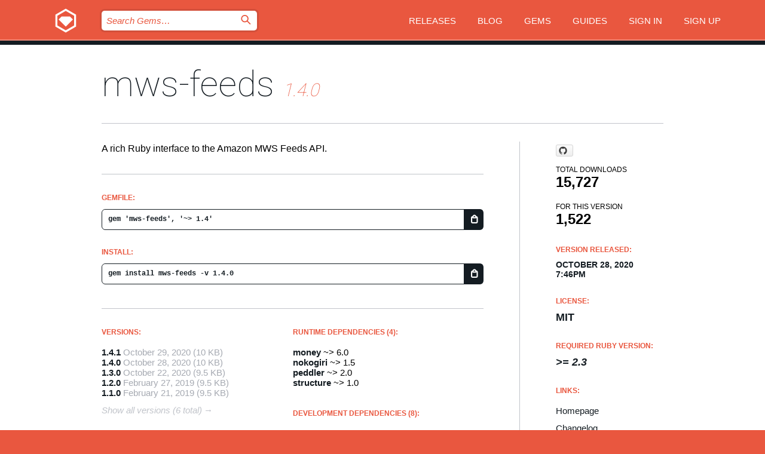

--- FILE ---
content_type: text/html; charset=utf-8
request_url: https://bundler.rubygems.org/gems/mws-feeds/versions/1.4.0
body_size: 5353
content:
<!DOCTYPE html>
<html lang="en">
  <head>
    <title>mws-feeds | RubyGems.org | your community gem host</title>
    <meta charset="UTF-8">
    <meta content="width=device-width, initial-scale=1, maximum-scale=1, user-scalable=0" name="viewport">
    <meta name="google-site-verification" content="AuesbWQ9MCDMmC1lbDlw25RJzyqWOcDYpuaCjgPxEZY" />
    <link rel="apple-touch-icon" href="/apple-touch-icons/apple-touch-icon.png" />
      <link rel="apple-touch-icon" sizes="57x57" href="/apple-touch-icons/apple-touch-icon-57x57.png" />
      <link rel="apple-touch-icon" sizes="72x72" href="/apple-touch-icons/apple-touch-icon-72x72.png" />
      <link rel="apple-touch-icon" sizes="76x76" href="/apple-touch-icons/apple-touch-icon-76x76.png" />
      <link rel="apple-touch-icon" sizes="114x114" href="/apple-touch-icons/apple-touch-icon-114x114.png" />
      <link rel="apple-touch-icon" sizes="120x120" href="/apple-touch-icons/apple-touch-icon-120x120.png" />
      <link rel="apple-touch-icon" sizes="144x144" href="/apple-touch-icons/apple-touch-icon-144x144.png" />
      <link rel="apple-touch-icon" sizes="152x152" href="/apple-touch-icons/apple-touch-icon-152x152.png" />
      <link rel="apple-touch-icon" sizes="180x180" href="/apple-touch-icons/apple-touch-icon-180x180.png" />
    <link rel="mask-icon" href="/rubygems_logo.svg" color="#e9573f">
    <link rel="fluid-icon" href="/fluid-icon.png"/>
    <link rel="search" type="application/opensearchdescription+xml" title="RubyGems.org" href="/opensearch.xml">
    <link rel="shortcut icon" href="/favicon.ico" type="image/x-icon">
    <link rel="stylesheet" href="/assets/application-fda27980.css" />
    <link href="https://fonts.gstatic.com" rel="preconnect" crossorigin>
    <link href='https://fonts.googleapis.com/css?family=Roboto:100&amp;subset=greek,latin,cyrillic,latin-ext' rel='stylesheet' type='text/css'>
    
<link rel="alternate" type="application/atom+xml" href="https://feeds.feedburner.com/gemcutter-latest" title="RubyGems.org | Latest Gems">

    <meta name="csrf-param" content="authenticity_token" />
<meta name="csrf-token" content="aQYwvzi1EcBq-Bj9KHvMxn7ZERgk6OiJqWwMbCFA1tQ-m1otkpATMzt5ngVDhKj1iRxeVEsGUm718WbaExCFuQ" />
      <link rel="alternate" type="application/atom+xml" title="mws-feeds Version Feed" href="/gems/mws-feeds/versions.atom" />
    <!-- canonical url -->
    <link rel="canonical" href="https://bundler.rubygems.org/gems/mws-feeds/versions/1.4.0" />
    <!-- alternative language versions url -->
      <link rel="alternate" hreflang="en" href="https://bundler.rubygems.org/gems/mws-feeds/versions/1.4.0?locale=en" />
      <link rel="alternate" hreflang="nl" href="https://bundler.rubygems.org/gems/mws-feeds/versions/1.4.0?locale=nl" />
      <link rel="alternate" hreflang="zh-CN" href="https://bundler.rubygems.org/gems/mws-feeds/versions/1.4.0?locale=zh-CN" />
      <link rel="alternate" hreflang="zh-TW" href="https://bundler.rubygems.org/gems/mws-feeds/versions/1.4.0?locale=zh-TW" />
      <link rel="alternate" hreflang="pt-BR" href="https://bundler.rubygems.org/gems/mws-feeds/versions/1.4.0?locale=pt-BR" />
      <link rel="alternate" hreflang="fr" href="https://bundler.rubygems.org/gems/mws-feeds/versions/1.4.0?locale=fr" />
      <link rel="alternate" hreflang="es" href="https://bundler.rubygems.org/gems/mws-feeds/versions/1.4.0?locale=es" />
      <link rel="alternate" hreflang="de" href="https://bundler.rubygems.org/gems/mws-feeds/versions/1.4.0?locale=de" />
      <link rel="alternate" hreflang="ja" href="https://bundler.rubygems.org/gems/mws-feeds/versions/1.4.0?locale=ja" />
    <!-- unmatched alternative language fallback -->
    <link rel="alternate" hreflang="x-default" href="https://bundler.rubygems.org/gems/mws-feeds/versions/1.4.0" />

    <script type="importmap" data-turbo-track="reload">{
  "imports": {
    "jquery": "/assets/jquery-15a62848.js",
    "@rails/ujs": "/assets/@rails--ujs-2089e246.js",
    "application": "/assets/application-ae34b86d.js",
    "@hotwired/turbo-rails": "/assets/turbo.min-3a2e143f.js",
    "@hotwired/stimulus": "/assets/@hotwired--stimulus-132cbc23.js",
    "@hotwired/stimulus-loading": "/assets/stimulus-loading-1fc53fe7.js",
    "@stimulus-components/clipboard": "/assets/@stimulus-components--clipboard-d9c44ea9.js",
    "@stimulus-components/dialog": "/assets/@stimulus-components--dialog-74866932.js",
    "@stimulus-components/reveal": "/assets/@stimulus-components--reveal-77f6cb39.js",
    "@stimulus-components/checkbox-select-all": "/assets/@stimulus-components--checkbox-select-all-e7db6a97.js",
    "github-buttons": "/assets/github-buttons-3337d207.js",
    "webauthn-json": "/assets/webauthn-json-74adc0e8.js",
    "avo.custom": "/assets/avo.custom-4b185d31.js",
    "stimulus-rails-nested-form": "/assets/stimulus-rails-nested-form-3f712873.js",
    "local-time": "/assets/local-time-a331fc59.js",
    "src/oidc_api_key_role_form": "/assets/src/oidc_api_key_role_form-223a59d4.js",
    "src/pages": "/assets/src/pages-64095f36.js",
    "src/transitive_dependencies": "/assets/src/transitive_dependencies-9280dc42.js",
    "src/webauthn": "/assets/src/webauthn-a8b5ca04.js",
    "controllers/application": "/assets/controllers/application-e33ffaa8.js",
    "controllers/autocomplete_controller": "/assets/controllers/autocomplete_controller-e9f78a76.js",
    "controllers/counter_controller": "/assets/controllers/counter_controller-b739ef1d.js",
    "controllers/dialog_controller": "/assets/controllers/dialog_controller-c788489b.js",
    "controllers/dropdown_controller": "/assets/controllers/dropdown_controller-baaf189b.js",
    "controllers/dump_controller": "/assets/controllers/dump_controller-5d671745.js",
    "controllers/exclusive_checkbox_controller": "/assets/controllers/exclusive_checkbox_controller-c624394a.js",
    "controllers/gem_scope_controller": "/assets/controllers/gem_scope_controller-9c330c45.js",
    "controllers": "/assets/controllers/index-236ab973.js",
    "controllers/nav_controller": "/assets/controllers/nav_controller-8f4ea870.js",
    "controllers/onboarding_name_controller": "/assets/controllers/onboarding_name_controller-a65c65ec.js",
    "controllers/radio_reveal_controller": "/assets/controllers/radio_reveal_controller-41774e15.js",
    "controllers/recovery_controller": "/assets/controllers/recovery_controller-b051251b.js",
    "controllers/reveal_controller": "/assets/controllers/reveal_controller-a90af4d9.js",
    "controllers/reveal_search_controller": "/assets/controllers/reveal_search_controller-8dc44279.js",
    "controllers/scroll_controller": "/assets/controllers/scroll_controller-07f12b0d.js",
    "controllers/search_controller": "/assets/controllers/search_controller-79d09057.js",
    "controllers/stats_controller": "/assets/controllers/stats_controller-5bae7b7f.js"
  }
}</script>
<link rel="modulepreload" href="/assets/jquery-15a62848.js" nonce="e1789ebfd40f5ddb4d8029c43e55894a">
<link rel="modulepreload" href="/assets/@rails--ujs-2089e246.js" nonce="e1789ebfd40f5ddb4d8029c43e55894a">
<link rel="modulepreload" href="/assets/application-ae34b86d.js" nonce="e1789ebfd40f5ddb4d8029c43e55894a">
<link rel="modulepreload" href="/assets/turbo.min-3a2e143f.js" nonce="e1789ebfd40f5ddb4d8029c43e55894a">
<link rel="modulepreload" href="/assets/@hotwired--stimulus-132cbc23.js" nonce="e1789ebfd40f5ddb4d8029c43e55894a">
<link rel="modulepreload" href="/assets/stimulus-loading-1fc53fe7.js" nonce="e1789ebfd40f5ddb4d8029c43e55894a">
<link rel="modulepreload" href="/assets/@stimulus-components--clipboard-d9c44ea9.js" nonce="e1789ebfd40f5ddb4d8029c43e55894a">
<link rel="modulepreload" href="/assets/@stimulus-components--dialog-74866932.js" nonce="e1789ebfd40f5ddb4d8029c43e55894a">
<link rel="modulepreload" href="/assets/@stimulus-components--reveal-77f6cb39.js" nonce="e1789ebfd40f5ddb4d8029c43e55894a">
<link rel="modulepreload" href="/assets/@stimulus-components--checkbox-select-all-e7db6a97.js" nonce="e1789ebfd40f5ddb4d8029c43e55894a">
<link rel="modulepreload" href="/assets/github-buttons-3337d207.js" nonce="e1789ebfd40f5ddb4d8029c43e55894a">
<link rel="modulepreload" href="/assets/webauthn-json-74adc0e8.js" nonce="e1789ebfd40f5ddb4d8029c43e55894a">
<link rel="modulepreload" href="/assets/local-time-a331fc59.js" nonce="e1789ebfd40f5ddb4d8029c43e55894a">
<link rel="modulepreload" href="/assets/src/oidc_api_key_role_form-223a59d4.js" nonce="e1789ebfd40f5ddb4d8029c43e55894a">
<link rel="modulepreload" href="/assets/src/pages-64095f36.js" nonce="e1789ebfd40f5ddb4d8029c43e55894a">
<link rel="modulepreload" href="/assets/src/transitive_dependencies-9280dc42.js" nonce="e1789ebfd40f5ddb4d8029c43e55894a">
<link rel="modulepreload" href="/assets/src/webauthn-a8b5ca04.js" nonce="e1789ebfd40f5ddb4d8029c43e55894a">
<link rel="modulepreload" href="/assets/controllers/application-e33ffaa8.js" nonce="e1789ebfd40f5ddb4d8029c43e55894a">
<link rel="modulepreload" href="/assets/controllers/autocomplete_controller-e9f78a76.js" nonce="e1789ebfd40f5ddb4d8029c43e55894a">
<link rel="modulepreload" href="/assets/controllers/counter_controller-b739ef1d.js" nonce="e1789ebfd40f5ddb4d8029c43e55894a">
<link rel="modulepreload" href="/assets/controllers/dialog_controller-c788489b.js" nonce="e1789ebfd40f5ddb4d8029c43e55894a">
<link rel="modulepreload" href="/assets/controllers/dropdown_controller-baaf189b.js" nonce="e1789ebfd40f5ddb4d8029c43e55894a">
<link rel="modulepreload" href="/assets/controllers/dump_controller-5d671745.js" nonce="e1789ebfd40f5ddb4d8029c43e55894a">
<link rel="modulepreload" href="/assets/controllers/exclusive_checkbox_controller-c624394a.js" nonce="e1789ebfd40f5ddb4d8029c43e55894a">
<link rel="modulepreload" href="/assets/controllers/gem_scope_controller-9c330c45.js" nonce="e1789ebfd40f5ddb4d8029c43e55894a">
<link rel="modulepreload" href="/assets/controllers/index-236ab973.js" nonce="e1789ebfd40f5ddb4d8029c43e55894a">
<link rel="modulepreload" href="/assets/controllers/nav_controller-8f4ea870.js" nonce="e1789ebfd40f5ddb4d8029c43e55894a">
<link rel="modulepreload" href="/assets/controllers/onboarding_name_controller-a65c65ec.js" nonce="e1789ebfd40f5ddb4d8029c43e55894a">
<link rel="modulepreload" href="/assets/controllers/radio_reveal_controller-41774e15.js" nonce="e1789ebfd40f5ddb4d8029c43e55894a">
<link rel="modulepreload" href="/assets/controllers/recovery_controller-b051251b.js" nonce="e1789ebfd40f5ddb4d8029c43e55894a">
<link rel="modulepreload" href="/assets/controllers/reveal_controller-a90af4d9.js" nonce="e1789ebfd40f5ddb4d8029c43e55894a">
<link rel="modulepreload" href="/assets/controllers/reveal_search_controller-8dc44279.js" nonce="e1789ebfd40f5ddb4d8029c43e55894a">
<link rel="modulepreload" href="/assets/controllers/scroll_controller-07f12b0d.js" nonce="e1789ebfd40f5ddb4d8029c43e55894a">
<link rel="modulepreload" href="/assets/controllers/search_controller-79d09057.js" nonce="e1789ebfd40f5ddb4d8029c43e55894a">
<link rel="modulepreload" href="/assets/controllers/stats_controller-5bae7b7f.js" nonce="e1789ebfd40f5ddb4d8029c43e55894a">
<script type="module" nonce="e1789ebfd40f5ddb4d8029c43e55894a">import "application"</script>
  </head>

  <body class="" data-controller="nav" data-nav-expanded-class="mobile-nav-is-expanded">
    <!-- Top banner -->

    <!-- Policies acknowledgment banner -->
    

    <header class="header header--interior" data-nav-target="header collapse">
      <div class="l-wrap--header">
        <a title="RubyGems" class="header__logo-wrap" data-nav-target="logo" href="/">
          <span class="header__logo" data-icon="⬡">⬢</span>
          <span class="t-hidden">RubyGems</span>
</a>        <a class="header__club-sandwich" href="#" data-action="nav#toggle focusin->nav#focus mousedown->nav#mouseDown click@window->nav#hide">
          <span class="t-hidden">Navigation menu</span>
        </a>

        <div class="header__nav-links-wrap">
          <div class="header__search-wrap" role="search">
  <form data-controller="autocomplete" data-autocomplete-selected-class="selected" action="/search" accept-charset="UTF-8" method="get">
    <input type="search" name="query" id="query" placeholder="Search Gems&hellip;" class="header__search" autocomplete="off" aria-autocomplete="list" data-autocomplete-target="query" data-action="autocomplete#suggest keydown.down-&gt;autocomplete#next keydown.up-&gt;autocomplete#prev keydown.esc-&gt;autocomplete#hide keydown.enter-&gt;autocomplete#clear click@window-&gt;autocomplete#hide focus-&gt;autocomplete#suggest blur-&gt;autocomplete#hide" data-nav-target="search" />

    <ul class="suggest-list" role="listbox" data-autocomplete-target="suggestions"></ul>

    <template id="suggestion" data-autocomplete-target="template">
      <li class="menu-item" role="option" tabindex="-1" data-autocomplete-target="item" data-action="click->autocomplete#choose mouseover->autocomplete#highlight"></li>
    </template>

    <label id="querylabel" for="query">
      <span class="t-hidden">Search Gems&hellip;</span>
</label>
    <input type="submit" value="⌕" id="search_submit" class="header__search__icon" aria-labelledby="querylabel" data-disable-with="⌕" />

</form></div>


          <nav class="header__nav-links" data-controller="dropdown">

            <a class="header__nav-link " href="https://bundler.rubygems.org/releases">Releases</a>
            <a class="header__nav-link" href="https://blog.rubygems.org">Blog</a>

              <a class="header__nav-link" href="/gems">Gems</a>

            <a class="header__nav-link" href="https://guides.rubygems.org">Guides</a>

              <a class="header__nav-link " href="/sign_in">Sign in</a>
                <a class="header__nav-link " href="/sign_up">Sign up</a>
          </nav>
        </div>
      </div>
    </header>



    <main class="main--interior" data-nav-target="collapse">
        <div class="l-wrap--b">
            <h1 class="t-display page__heading">
              <a class="t-link--black" href="/gems/mws-feeds">mws-feeds</a>

                <i class="page__subheading">1.4.0</i>
            </h1>
          
          


<div class="l-overflow">
  <div class="l-colspan--l colspan--l--has-border">
      <div class="gem__intro">
        <div id="markup" class="gem__desc">
          <p>A rich Ruby interface to the Amazon MWS Feeds API.</p>
        </div>
      </div>

      <div class="gem__install">
        <h2 class="gem__ruby-version__heading t-list__heading">
          Gemfile:
          <div class="gem__code-wrap" data-controller="clipboard" data-clipboard-success-content-value="✔"><input type="text" name="gemfile_text" id="gemfile_text" value="gem &#39;mws-feeds&#39;, &#39;~&gt; 1.4&#39;" class="gem__code" readonly="readonly" data-clipboard-target="source" /><span class="gem__code__icon" title="Copy to clipboard" data-action="click-&gt;clipboard#copy" data-clipboard-target="button">=</span></div>
        </h2>
        <h2 class="gem__ruby-version__heading t-list__heading">
          install:
          <div class="gem__code-wrap" data-controller="clipboard" data-clipboard-success-content-value="✔"><input type="text" name="install_text" id="install_text" value="gem install mws-feeds -v 1.4.0" class="gem__code" readonly="readonly" data-clipboard-target="source" /><span class="gem__code__icon" title="Copy to clipboard" data-action="click-&gt;clipboard#copy" data-clipboard-target="button">=</span></div>
        </h2>
      </div>

      <div class="l-half--l">
        <div class="versions">
          <h3 class="t-list__heading">Versions:</h3>
          <ol class="gem__versions t-list__items">
            <li class="gem__version-wrap">
  <a class="t-list__item" href="/gems/mws-feeds/versions/1.4.1">1.4.1</a>
  <small class="gem__version__date">October 29, 2020</small>

  <span class="gem__version__date">(10 KB)</span>
</li>
<li class="gem__version-wrap">
  <a class="t-list__item" href="/gems/mws-feeds/versions/1.4.0">1.4.0</a>
  <small class="gem__version__date">October 28, 2020</small>

  <span class="gem__version__date">(10 KB)</span>
</li>
<li class="gem__version-wrap">
  <a class="t-list__item" href="/gems/mws-feeds/versions/1.3.0">1.3.0</a>
  <small class="gem__version__date">October 22, 2020</small>

  <span class="gem__version__date">(9.5 KB)</span>
</li>
<li class="gem__version-wrap">
  <a class="t-list__item" href="/gems/mws-feeds/versions/1.2.0">1.2.0</a>
  <small class="gem__version__date">February 27, 2019</small>

  <span class="gem__version__date">(9.5 KB)</span>
</li>
<li class="gem__version-wrap">
  <a class="t-list__item" href="/gems/mws-feeds/versions/1.1.0">1.1.0</a>
  <small class="gem__version__date">February 21, 2019</small>

  <span class="gem__version__date">(9.5 KB)</span>
</li>

          </ol>
            <a class="gem__see-all-versions t-link--gray t-link--has-arrow" href="https://bundler.rubygems.org/gems/mws-feeds/versions">Show all versions (6 total)</a>
        </div>
      </div>

    <div class = "l-half--l">
        <div class="dependencies gem__dependencies" id="runtime_dependencies">
    <h3 class="t-list__heading">Runtime Dependencies (4):</h3>
    <div class="t-list__items">
          <div class="gem__requirement-wrap">
            <a class="t-list__item" href="/gems/money"><strong>money</strong></a>
            ~&gt; 6.0
          </div>
          <div class="gem__requirement-wrap">
            <a class="t-list__item" href="/gems/nokogiri"><strong>nokogiri</strong></a>
            ~&gt; 1.5
          </div>
          <div class="gem__requirement-wrap">
            <a class="t-list__item" href="/gems/peddler"><strong>peddler</strong></a>
            ~&gt; 2.0
          </div>
          <div class="gem__requirement-wrap">
            <a class="t-list__item" href="/gems/structure"><strong>structure</strong></a>
            ~&gt; 1.0
          </div>
    </div>
  </div>

        <div class="dependencies gem__dependencies" id="development_dependencies">
    <h3 class="t-list__heading">Development Dependencies (8):</h3>
    <div class="t-list__items">
          <div class="gem__requirement-wrap">
            <a class="t-list__item" href="/gems/bundler"><strong>bundler</strong></a>
            ~&gt; 2.1.4
          </div>
          <div class="gem__requirement-wrap">
            <a class="t-list__item" href="/gems/guard"><strong>guard</strong></a>
            &gt;= 0
          </div>
          <div class="gem__requirement-wrap">
            <a class="t-list__item" href="/gems/guard-rspec"><strong>guard-rspec</strong></a>
            &gt;= 0
          </div>
          <div class="gem__requirement-wrap">
            <a class="t-list__item" href="/gems/guard-rubocop"><strong>guard-rubocop</strong></a>
            &gt;= 0
          </div>
          <div class="gem__requirement-wrap">
            <a class="t-list__item" href="/gems/pry"><strong>pry</strong></a>
            &gt;= 0
          </div>
          <div class="gem__requirement-wrap">
            <a class="t-list__item" href="/gems/rake"><strong>rake</strong></a>
            ~&gt; 10.0
          </div>
          <div class="gem__requirement-wrap">
            <a class="t-list__item" href="/gems/rspec"><strong>rspec</strong></a>
            ~&gt; 3.0
          </div>
          <div class="gem__requirement-wrap">
            <a class="t-list__item" href="/gems/rubocop"><strong>rubocop</strong></a>
            &gt;= 0
          </div>
    </div>
  </div>

        <div class="dependencies_list">
          <a class="gem__see-all-versions t-link--gray t-link--has-arrow push--s" href="/gems/mws-feeds/versions/1.4.0/dependencies">Show all transitive dependencies</a>
        </div>
    </div>


    <div class="gem__members">

    <h3 class="t-list__heading">Owners:</h3>
    <div class="gem__users">
      <a alt="geesu" title="geesu" href="/profiles/geesu"><img id="gravatar-102931" width="48" height="48" src="/users/102931/avatar.jpeg?size=48&amp;theme=light" /></a><a alt="katzenbar" title="katzenbar" href="/profiles/katzenbar"><img id="gravatar-151003" width="48" height="48" src="/users/151003/avatar.jpeg?size=48&amp;theme=light" /></a>
    </div>


    <h3 class="t-list__heading">Pushed by:</h3>
    <div class="gem__users">
      <a alt="katzenbar" title="katzenbar" href="/profiles/katzenbar"><img id="gravatar-151003" width="48" height="48" src="/users/151003/avatar.jpeg?size=48&amp;theme=light" /></a>
    </div>


    <h3 class="t-list__heading">Authors:</h3>
    <ul class="t-list__items">
      <li class="t-list__item">
        <p>Robin Daugherty</p>
      </li>
    </ul>

    <h3 class="t-list__heading">SHA 256 checksum:</h3>
    <div class="gem__code-wrap" data-controller="clipboard" data-clipboard-success-content-value="✔"><input type="text" name="gem_sha_256_checksum" id="gem_sha_256_checksum" value="1d921cfb40e4e89a751fcce29298febb4d7da2246d7c3ce1ecf829ea47b38806" class="gem__code" readonly="readonly" data-clipboard-target="source" /><span class="gem__code__icon" title="Copy to clipboard" data-action="click-&gt;clipboard#copy" data-clipboard-target="button">=</span></div>


</div>

    <div class="gem__navigation">
    <a class="gem__previous__version" href="/gems/mws-feeds/versions/1.3.0">← Previous version</a>

    <a class="gem__next__version" href="/gems/mws-feeds/versions/1.4.1">Next version →</a>
</div>

  </div>

  <div class="gem__aside l-col--r--pad">
    <span class="github-btn" data-user="Flowspace-Team" data-repo="mws-feeds" data-type="star" data-count="true" data-size="large">
  <a class="gh-btn" href="#" rel="noopener noreferrer" target="_blank">
    <span class="gh-ico" aria-hidden="true"></span>
    <span class="gh-text"></span>
  </a>
  <a class="gh-count" href="#" rel="noopener noreferrer" target="_blank" aria-hidden="true"></a>
</span>
  <div class="gem__downloads-wrap" data-href="/api/v1/downloads/mws-feeds-1.4.0.json">
    <h2 class="gem__downloads__heading t-text--s">
      Total downloads
      <span class="gem__downloads">15,727</span>
    </h2>
    <h2 class="gem__downloads__heading t-text--s">
      For this version
      <span class="gem__downloads">1,522</span>
    </h2>
  </div>

  <h2 class="gem__ruby-version__heading t-list__heading">
    Version Released:
    <span class="gem__rubygem-version-age">
      <p><time datetime="2020-10-28T19:46:37Z" data-local="time-ago">October 28, 2020  7:46pm</time></p>
    </span>
  </h2>

  <h2 class="gem__ruby-version__heading t-list__heading">
    License:
    <span class="gem__ruby-version">
      <p>MIT</p>
    </span>
  </h2>
  <h2 class="gem__ruby-version__heading t-list__heading">
    Required Ruby Version:
    <i class="gem__ruby-version">
        &gt;= 2.3
    </i>
  </h2>
  <h3 class="t-list__heading">Links:</h3>
  <div class="t-list__items">
      <a rel="nofollow" class="gem__link t-list__item" id="home" href="https://github.com/Flowspace-Team/mws-feeds">Homepage</a>
      <a rel="nofollow" class="gem__link t-list__item" id="changelog" href="https://github.com/Flowspace-Team/mws-feeds/releases">Changelog</a>
      <a rel="nofollow" class="gem__link t-list__item" id="download" href="/downloads/mws-feeds-1.4.0.gem">Download</a>
    <a class="gem__link t-list__item" href="https://my.diffend.io/gems/mws-feeds/prev/1.4.0">Review changes</a>
    <a class="gem__link t-list__item" id="badge" href="https://badge.fury.io/rb/mws-feeds/install">Badge</a>
    <a class="toggler gem__link t-list__item" id="subscribe" href="/sign_in">Subscribe</a>
    <a class="gem__link t-list__item" id="rss" href="/gems/mws-feeds/versions.atom">RSS</a>
    <a class="gem__link t-list__item" href="mailto:support@rubygems.org?subject=Reporting Abuse on mws-feeds">Report abuse</a>
    <a rel="nofollow" class="gem__link t-list__item" id="reverse_dependencies" href="/gems/mws-feeds/reverse_dependencies">Reverse dependencies</a>
    
    
    
    
    
  </div>
</div>

</div>

        </div>
    </main>

    <footer class="footer" data-nav-target="collapse">
      <div class="l-wrap--footer">
        <div class="l-overflow">
          <div class="nav--v l-col--r--pad">
            <a class="nav--v__link--footer" href="https://status.rubygems.org">Status</a>
            <a class="nav--v__link--footer" href="https://uptime.rubygems.org">Uptime</a>
            <a class="nav--v__link--footer" href="https://github.com/rubygems/rubygems.org">Code</a>
            <a class="nav--v__link--footer" href="/pages/data">Data</a>
            <a class="nav--v__link--footer" href="/stats">Stats</a>
            <a class="nav--v__link--footer" href="https://guides.rubygems.org/contributing/">Contribute</a>
              <a class="nav--v__link--footer" href="/pages/about">About</a>
            <a class="nav--v__link--footer" href="mailto:support@rubygems.org">Help</a>
            <a class="nav--v__link--footer" href="https://guides.rubygems.org/rubygems-org-api">API</a>
            <a class="nav--v__link--footer" href="/policies">Policies</a>
            <a class="nav--v__link--footer" href="/pages/supporters">Support Us</a>
              <a class="nav--v__link--footer" href="/pages/security">Security</a>
          </div>
          <div class="l-colspan--l colspan--l--has-border">
            <div class="footer__about">
              <p>
                RubyGems.org is the Ruby community&rsquo;s gem hosting service. Instantly <a href="https://guides.rubygems.org/publishing/">publish your gems</a> and then <a href="https://guides.rubygems.org/command-reference/#gem-install">install them</a>. Use <a href="https://guides.rubygems.org/rubygems-org-api/">the API</a> to find out more about <a href="/gems">available gems</a>. <a href="https://guides.rubygems.org/contributing/">Become a contributor</a> and improve the site yourself.
              </p>
              <p>
                The RubyGems.org website and service are maintained and operated by Ruby Central’s <a href="https://rubycentral.org/open-source/">Open Source Program</a> and the RubyGems team. It is funded by the greater Ruby community through support from sponsors, members, and infrastructure donations. <b>If you build with Ruby and believe in our mission, you can join us in keeping RubyGems.org, RubyGems, and Bundler secure and sustainable for years to come by contributing <a href="/pages/supporters">here</a></b>.
              </p>
            </div>
          </div>
        </div>
      </div>
      <div class="footer__sponsors">
        <a class="footer__sponsor footer__sponsor__ruby_central" href="https://rubycentral.org/open-source/" target="_blank" rel="noopener">
          Operated by
          <span class="t-hidden">Ruby Central</span>
        </a>
        <a class="footer__sponsor footer__sponsor__dockyard" href="https://dockyard.com/ruby-on-rails-consulting" target="_blank" rel="noopener">
          Designed by
          <span class="t-hidden">DockYard</span>
        </a>
        <a class="footer__sponsor footer__sponsor__aws" href="https://aws.amazon.com/" target="_blank" rel="noopener">
          Hosted by
          <span class="t-hidden">AWS</span>
        </a>
        <a class="footer__sponsor footer__sponsor__dnsimple" href="https://dnsimple.link/resolving-rubygems" target="_blank" rel="noopener">
          Resolved with
          <span class="t-hidden">DNSimple</span>
        </a>
        <a class="footer__sponsor footer__sponsor__datadog" href="https://www.datadoghq.com/" target="_blank" rel="noopener">
          Monitored by
          <span class="t-hidden">Datadog</span>
        </a>
        <a class="footer__sponsor footer__sponsor__fastly" href="https://www.fastly.com/customers/ruby-central" target="_blank" rel="noopener">
          Gems served by
          <span class="t-hidden">Fastly</span>
        </a>
        <a class="footer__sponsor footer__sponsor__honeybadger" href="https://www.honeybadger.io/" target="_blank" rel="noopener">
          Monitored by
          <span class="t-hidden">Honeybadger</span>
        </a>
        <a class="footer__sponsor footer__sponsor__mend" href="https://mend.io/" target="_blank" rel="noopener">
          Secured by
          <span class="t-hidden">Mend.io</span>
        </a>
      </div>
      <div class="footer__language_selector">
          <div class="footer__language">
            <a class="nav--v__link--footer" href="/gems/mws-feeds/versions/1.4.0?locale=en">English</a>
          </div>
          <div class="footer__language">
            <a class="nav--v__link--footer" href="/gems/mws-feeds/versions/1.4.0?locale=nl">Nederlands</a>
          </div>
          <div class="footer__language">
            <a class="nav--v__link--footer" href="/gems/mws-feeds/versions/1.4.0?locale=zh-CN">简体中文</a>
          </div>
          <div class="footer__language">
            <a class="nav--v__link--footer" href="/gems/mws-feeds/versions/1.4.0?locale=zh-TW">正體中文</a>
          </div>
          <div class="footer__language">
            <a class="nav--v__link--footer" href="/gems/mws-feeds/versions/1.4.0?locale=pt-BR">Português do Brasil</a>
          </div>
          <div class="footer__language">
            <a class="nav--v__link--footer" href="/gems/mws-feeds/versions/1.4.0?locale=fr">Français</a>
          </div>
          <div class="footer__language">
            <a class="nav--v__link--footer" href="/gems/mws-feeds/versions/1.4.0?locale=es">Español</a>
          </div>
          <div class="footer__language">
            <a class="nav--v__link--footer" href="/gems/mws-feeds/versions/1.4.0?locale=de">Deutsch</a>
          </div>
          <div class="footer__language">
            <a class="nav--v__link--footer" href="/gems/mws-feeds/versions/1.4.0?locale=ja">日本語</a>
          </div>
      </div>
    </footer>
    
    <script type="text/javascript" defer src="https://www.fastly-insights.com/insights.js?k=3e63c3cd-fc37-4b19-80b9-65ce64af060a"></script>
  </body>
</html>
